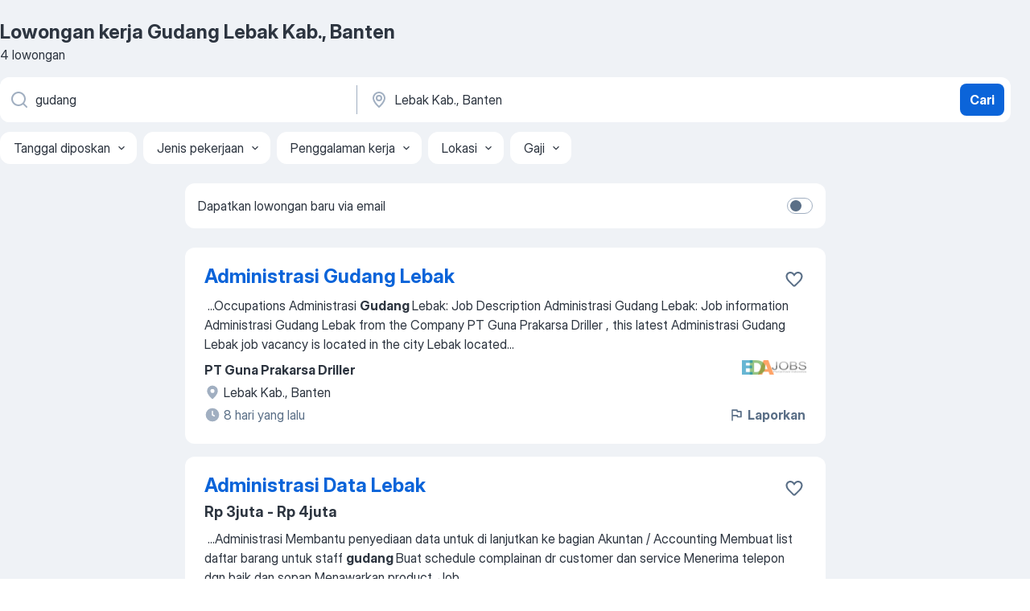

--- FILE ---
content_type: application/javascript
request_url: https://id.jooble.org/assets/2428.4d58d5768a6c8980fd13.js
body_size: 3528
content:
"use strict";(self.__LOADABLE_LOADED_CHUNKS__=self.__LOADABLE_LOADED_CHUNKS__||[]).push([[2428],{14315:(e,n,s)=>{s.d(n,{L:()=>t,P:()=>a});const t={ACCOUNT_SUBSCRIPTIONS:1,NO_RESULTS:2,SERP_SIDEBAR:3,SWITCH_POPUP:4,CRAZY_POPUP:5},a={FACEBOOK:"Facebook",TELEGRAM:"Telegram"}},71034:(e,n,s)=>{s.d(n,{Z:()=>k});s(2784);var t=s(85355),a=s(13980),i=s(66991),o=s(12203),r=s(14315);const l={bot_link:"_7-DbdR",bot_link__facebook:"BhPdUp",bot_link__telegram:"spXFfA",bot_link_icon:"JdgS+n",bot_link_title:"lhLCCS"};var c=s(2183),p=s.n(c),m=s(52322);const d=p().bind(l),u={botName:a.string,onButtonClick:a.func},g=({botName:e,onButtonClick:n})=>{const s=e.toUpperCase(),t=e===r.P.FACEBOOK?o.MESSENGER:o[s];return(0,m.jsx)(i.PrimaryButton,{size:"md",onClick:()=>n(e),renderLeading:(0,m.jsx)(i.Icon,{size:"md",appearance:"white",glyph:t}),className:d({bot_link:!0,[`bot_link__${s.toLowerCase()}`]:!!s}),renderLeadingClassName:l.bot_link_icon,children:(0,m.jsx)("span",{className:l.bot_link_title,children:e})})};g.propTypes=u;const b=g,v="n-3PEq",_={separator:a.string},h=({separator:e})=>(0,m.jsx)("div",{className:v,children:e});h.propTypes=_;const x=h,f="m+QWra",C="oW0sXG",N={separator:a.string,title:a.string,description:a.string,onButtonClick:a.func},y=({title:e,description:n,separator:s,onButtonClick:t})=>(0,m.jsxs)(m.Fragment,{children:[s&&(0,m.jsx)(x,{separator:s}),e&&(0,m.jsx)("div",{className:C,children:e}),n&&(0,m.jsx)("div",{children:n}),(0,m.jsxs)("div",{className:f,children:[(0,m.jsx)(b,{botName:r.P.FACEBOOK,onButtonClick:t}),(0,m.jsx)(b,{botName:r.P.TELEGRAM,onButtonClick:t})]})]});y.propTypes=N;const E=y;var j;const I={separator:a.string,description:a.string,title:a.string,source:a.number},T=({separator:e,description:n,title:s,source:a})=>{const{isUserInTestAndGroup:i,TEST_LIST:o}=(0,t.Z)(),r=i(o.CHATBOT,2);return j=E,r?(0,m.jsx)(j,{separator:e,description:n,title:s,onButtonClick:e=>{const n=`/external/redirect-to-chatbot/${e.toLowerCase()}/${a}`;window.open(n,"_blank")}}):null};T.propTypes=I;const k=T},59574:(e,n,s)=>{s.d(n,{Z:()=>d});var t=s(2784),a=s(13980),i=s(2183),o=s.n(i);const r={wrapper:"_0itgpX",caption:"zbwBKg",truncated:"WFYVht",overlay:"zc7qMZ",ellipsis:"S3ZwpN",showMoreBtn:"H7Jd+u"};var l=s(52322);const c=o().bind(r),p={content:a.string,className:a.string,isCollapsible:a.bool,collapsibleText:a.string,callback:a.func},m=({content:e,className:n,isCollapsible:s,collapsibleText:a,callback:i})=>{const[o,p]=(0,t.useState)(!1),m=s&&!!a&&!o;return(0,l.jsxs)("div",{className:c(r.wrapper,{[n]:!!n}),children:[(0,l.jsx)("div",{className:c(r.caption,{[r.truncated]:m}),dangerouslySetInnerHTML:{__html:e}}),m&&(0,l.jsxs)("div",{className:r.overlay,children:[(0,l.jsx)("span",{className:r.ellipsis,children:"... "}),(0,l.jsx)("button",{type:"button",className:r.showMoreBtn,onClick:()=>{p(!0),i&&i()},children:a})]})]})};m.propTypes=p,m.defaultProps={isCollapsible:!1};const d=m},83730:(e,n,s)=>{s.d(n,{R:()=>f});s(2784);var t=s(13980),a=s(13008),i=s(57903),o=s(3932),r=s(2183),l=s.n(r);const c={wrapper:"yb+YVx"};var p=s(52322);const m=l().bind(c),d={intl:t.object,className:t.string,onOpenPrivacy:t.func,onOpenTerms:t.func},u=({intl:e,className:n,onOpenPrivacy:s,onOpenTerms:t})=>(0,p.jsx)("div",{className:m(c.wrapper,{[n]:!!n}),children:e.formatMessage({id:"policy.privacyPolicyAndTermsUse"},{privacyPolicy:(0,p.jsx)("a",{href:o.sx.INFO.PRIVACY,onClick:s,children:e.formatMessage({id:"policy.privacyPolicy"})}),termsUse:(0,p.jsx)("a",{href:o.sx.INFO.TERMS,onClick:t,children:e.formatMessage({id:"policy.termsUse"})})})});u.propTypes=d;const g=u;var b,v=s(87267),_=s(44643);const h={className:t.string},x=({className:e})=>{const n=(0,a.Z)(),s=(0,i.v9)(v.aLj);return b=g,s?(0,p.jsx)(b,{intl:n,className:e,onOpenPrivacy:e=>{e.preventDefault();(0,_.Z)().open(o.sx.INFO.PRIVACY)},onOpenTerms:e=>{e.preventDefault();(0,_.Z)().open(o.sx.INFO.TERMS)}}):null};x.propTypes=h;const f=x},92694:(e,n,s)=>{s.d(n,{G:()=>t});const t={EMAIL:"email"}},22390:(e,n,s)=>{s.d(n,{j:()=>M});var t=s(2784),a=s(56385),i=s(57903),o=s(13980),r=s(17049),l=s(92694),c=s(2183),p=s.n(c),m=s(88973),d=s(3932),u=s(66991),g=s(83730),b=s(12203),v=s(71034),_=s(14315),h=s(59574);const x={wrapper:"tOUq7u",title:"OJS6xn",description:"hI-iwz",email_container:"gz5IrK",autocomplete:"vUvKqC",autocomplete__list:"bsXoWV",autocomplete__item:"vHDt5i",input:"b9cSGT",button:"eGGg4j",privacy_policy_and_terms_use:"xd5htr",gdpr_text:"uFRFDr"};var f,C=s(52322);const N=p().bind(x),y={intl:o.object,className:o.string,email:o.string,emailError:o.string,emailAutocomplete:(0,o.arrayOf)((0,o.shape)({value:o.string,label:o.string})),onEmailOutsideClick:o.func,onEmailChange:o.func,onItemClick:o.func,onSubmit:o.func,isLoading:o.bool,isDesktop:o.bool,buttonType:o.string,description:o.string,containerRef:o.object,itemsRef:o.object,onItemKeyDown:o.func,onInputKeyDown:o.func,onBlur:o.func},E=({intl:e,className:n,email:s,emailError:t,emailAutocomplete:a,onEmailOutsideClick:i,onEmailChange:o,onItemClick:r,onSubmit:c,isLoading:p,description:y,buttonType:E="primary",containerRef:j,itemsRef:I,onItemKeyDown:T,onInputKeyDown:k,onBlur:S})=>(0,C.jsxs)(C.Fragment,{children:[(0,C.jsxs)("div",{"data-test-name":"_subscriptionWidget",className:N(x.wrapper,{[n]:!!n}),children:[(0,C.jsx)("h3",{className:x.title,children:e.formatMessage({id:"subscriptionWidget.title"})}),(0,C.jsx)("p",{className:x.description,children:y}),(0,C.jsx)(m.j,{notify:i,children:(0,C.jsx)("form",{onSubmit:c,className:x.email_container,children:(0,C.jsxs)("div",{ref:j,children:[(0,C.jsx)(u.InputText,{id:l.G.EMAIL,name:l.G.EMAIL,className:x.input,value:s,error:t,onChange:o,onBlur:S,onKeyDown:k,placeholder:e.formatMessage({id:"subscriptionWidget.placeholder"})}),("div",a.length>0?(0,C.jsx)("div",{className:x.autocomplete,"data-autocomplete":!0,children:(0,C.jsx)("ul",{className:x.autocomplete__list,role:"listbox",children:a.map(((e,n)=>{const t=s.split("@")[1];return(0,C.jsx)("li",{ref:e=>{I.current[n]=e},className:x.autocomplete__item,tabIndex:-1,role:"option","aria-selected":"false",dangerouslySetInnerHTML:{__html:s?e.value.split(t).join(`<strong>${t}</strong>`):e.value},onClick:()=>r(e.value),onKeyDown:s=>T(s,n,e.value)},e.value)}))})}):null)]})})}),(f="primary"===E?u.PrimaryButton:u.SecondaryButton,(0,C.jsx)(f,{className:x.button,size:"md",appearance:"blue",onClick:c,loading:p,renderLeading:p?(0,C.jsx)(u.Spinner,{size:"md",appearance:"gray"}):(0,C.jsx)(u.Icon,{size:"md",glyph:b.MAIL_FILLED}),children:e.formatMessage({id:"subscriptionWidget.submit"})})),(0,C.jsx)(h.Z,{className:x.gdpr_text,content:e.formatHTMLMessage({id:"jdpr.createAccountText"},{policyUrl:d.sx.INFO.PRIVACY,termsUrl:d.sx.INFO.TERMS})}),(0,C.jsx)(v.Z,{separator:e.formatMessage({id:"auth.or"}),source:_.L.SERP_SIDEBAR})]}),(0,C.jsx)(g.R,{className:x.privacy_policy_and_terms_use})]});E.propTypes=y,E.displayName="SubscriptionWidgetComponent";const j=E;var I=s(60517),T=s(40585),k=s(13008),S=s(85355),A=s(87267);const w={isDesktop:o.bool,className:o.string,onSubmit:o.func,onValidate:o.func,buttonType:o.string,description:o.string,forbiddenEmailProviders:o.string},R=({className:e,isDesktop:n,onSubmit:s,onValidate:i,buttonType:o,description:c,forbiddenEmailProviders:p})=>{const m=(0,k.Z)(),[d,u,g]=(0,I.o)(I.k.EMAIL,[]),b=(0,t.useRef)(null),v=(0,t.useRef)([]),_=(0,r.ms)(p),h=a.object().shape({[l.G.EMAIL]:a.string().required(m.formatMessage({id:"subscriptionWidget.requiredEmailError"})).matches(r.ZP.EMAIL,m.formatMessage({id:"subscriptionWidget.invalidEmailError"})).matches(_,m.formatMessage({id:"subscriptionWidget.invalidEmailError"}))}),{values:x,errors:f,handleSubmit:N,setFieldValue:y,isSubmitting:E,setFieldError:A}=(0,T.TA)({initialValues:{[l.G.EMAIL]:""},validationSchema:h,validateOnBlur:!1,validateOnChange:!1,enableReinitialize:!0,validate:async e=>{i&&await i(e,h)},onSubmit:({email:e})=>s(e,A)}),w=e=>{const n=`${x[l.G.EMAIL].slice("@")}${e}`;y(l.G.EMAIL,n),g()},{isUserInTestAndGroup:R,TEST_LIST:M}=(0,S.Z)(),L=R(M.CHATBOT,2);return(0,C.jsx)(j,{intl:m,className:e,isChatBotTestEnabled:L,email:x[l.G.EMAIL],emailError:f[l.G.EMAIL],emailAutocomplete:d,onEmailOutsideClick:()=>g(),onEmailChange:({target:{value:e}})=>{y(l.G.EMAIL,e),e.includes("@")?u(!1,e):g()},onItemClick:w,onSubmit:N,isLoading:E,isDesktop:n,buttonType:o,description:c,containerRef:b,itemsRef:v,onItemKeyDown:(e,n,s)=>{var t;const a=v.current,i=a.length-1;switch(e.key){case"ArrowDown":var o;e.preventDefault();null==(o=a[n===i?0:n+1])||o.focus();break;case"ArrowUp":var r;e.preventDefault();null==(r=a[0===n?i:n-1])||r.focus();break;case"Enter":e.preventDefault(),w(s);break;case"Escape":e.preventDefault(),null==(t=e.target.closest("[data-autocomplete]"))||null==(t=t.previousSibling)||null==(t=t.querySelector("input"))||t.focus();break;case"Tab":g()}},onInputKeyDown:e=>{var n;"ArrowDown"===e.key&&d.length>0&&(e.preventDefault(),null==(n=v.current[0])||n.focus());"Tab"===e.key&&d.length>0&&g()},onBlur:()=>{requestAnimationFrame((()=>{var e;null!=(e=b.current)&&e.contains(document.activeElement)||g()}))}})};R.propTypes=w;const M=(0,i.$j)((e=>({isDesktop:(0,A.$4G)(e),forbiddenEmailProviders:(0,A.Vol)(e)})))(R)},57226:(e,n,s)=>{s.d(n,{F:()=>f});var t=s(57903),a=s(13008),i=s(10488),o=s(59506),r=s(23445),l=s(1546),c=s(62544),p=s(84955),m=s(91497),d=s(66991),u=s(12203),g=s(2183),b=s.n(g);const v={wrapper:"BqIesE",content:"_1RorJQ",img:"MMZSqw",title:"LutOUF",subtitle:"CYcWCD",button_text:"_71KF05",close_btn:"YogP7F",open_ai_label:"_3RzD9D",icon:"nENTpv"};var _=s(52322);const h=b().bind(v),x=({containerRef:e,onCloseClick:n,onBannerClick:s,bannerImgSrc:t,intl:a,wrapperClassName:i})=>(0,_.jsx)("div",{ref:e,className:h(v.wrapper,{[i]:!!i}),children:(0,_.jsxs)("div",{className:v.content,"data-test-name":"_cvRevoBanner",children:[(0,_.jsx)(d.GhostButton,{className:v.close_btn,size:"sm",appearance:"gray",renderLeading:(0,_.jsx)(d.Icon,{size:"md",glyph:u.CROSS}),onClick:n,"aria-label":a.formatMessage({id:"common.close"})}),(0,_.jsx)("img",{src:t,alt:"CVReview",className:v.img}),(0,_.jsx)("span",{className:v.title,children:a.formatMessage({id:"cvReview.BannerTitle"})}),(0,_.jsx)("span",{className:v.subtitle,children:a.formatMessage({id:"cvReview.bannerDescription"})}),(0,_.jsxs)("div",{className:v.open_ai_label,children:[a.formatMessage({id:"cvReview.OpenAITag"}),(0,_.jsx)(d.Icon,{glyph:u.STARS,className:v.icon,size:"xs"})]}),(0,_.jsx)(d.PrimaryButton,{onClick:s,size:"md",appearance:"blue","data-test-name":"_cvRevoShowModalButton",children:(0,_.jsx)("span",{className:v.button_text,children:a.formatMessage({id:"cvReview.GetReportButton"})})})]})}),f=({wrapperClassName:e,keyword:n,region:s})=>{const d=(0,a.Z)(),u=(0,t.I0)(),g=`${i.ZP.getContextValue("RESOURCE_URL_PATH_PREFIX")}images/cv_revo_banner.png`,b=(0,t.v9)(p.Xx),[v]=(0,m.NM)({threshold:50},(e=>{b&&e&&u(c.G.bannerShown())}));return(0,_.jsx)(x,{containerRef:v,wrapperClassName:e,onCloseClick:()=>{u(c.G.closeBanner()),u((0,l.N1)(!0))},onBannerClick:()=>{u(c.G.openFlow()),u((0,o.K4)(r.no,{keyword:n,region:s}))},bannerImgSrc:g,intl:d})}}}]);
//# sourceMappingURL=http://localhost:8081/assets/sourcemaps/2428.4d58d5768a6c8980fd13.js.map